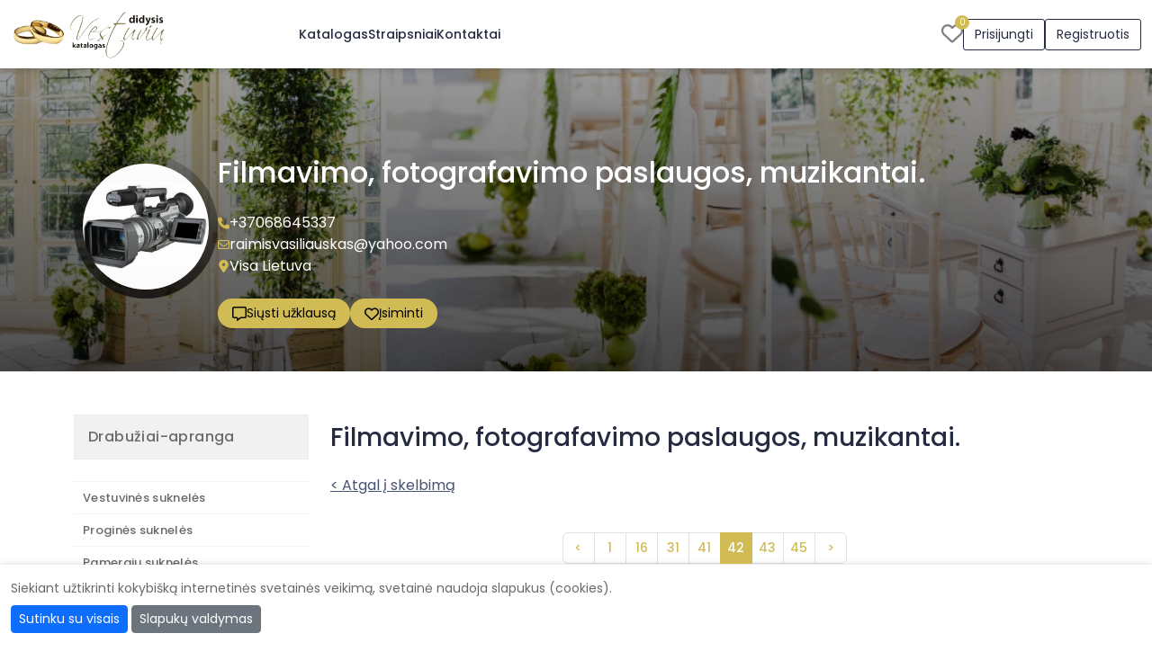

--- FILE ---
content_type: text/javascript
request_url: https://www.didysisvestuviukatalogas.lt/js/main.js?v=1.2.3
body_size: -118
content:
window.addEventListener('DOMContentLoaded', (event) => {
    document.querySelectorAll('.add-to-favorites').forEach((el) => {
        el.addEventListener('click', (e) => {
            let id = el.closest('article').getAttribute('data-id');
            axios.post('/saved-adverts/mark/' + id).then(function (r) {
                if (r.data.status === 'marked') {
                    el.querySelector('i').classList.add('fa-solid');
                    el.querySelector('i').classList.remove('fa-regular');
                } else {
                    el.querySelector('i').classList.add('fa-regular');
                    el.querySelector('i').classList.remove('fa-solid');
                }
                document.getElementById('saved_ads_count').innerText = r.data.saved_count;
                document.getElementById('saved_ads_count_mobile').innerText = r.data.saved_count;
            });
        });
    });

    document.querySelectorAll('.add-to-favorites-inner').forEach((el) => {
        el.addEventListener('click', (e) => {
            let id = el.closest('a').getAttribute('data-id');
            axios.post('/saved-adverts/mark/' + id).then(function (r) {
                if (r.data.status === 'marked') {
                    el.querySelector('i').classList.add('fa-solid');
                    el.querySelector('i').classList.remove('fa-regular');
                } else {
                    el.querySelector('i').classList.add('fa-regular');
                    el.querySelector('i').classList.remove('fa-solid');
                }
                document.getElementById('saved_ads_count').innerText = r.data.saved_count;
                document.getElementById('saved_ads_count_mobile').innerText = r.data.saved_count;
            });
        });
    });
});